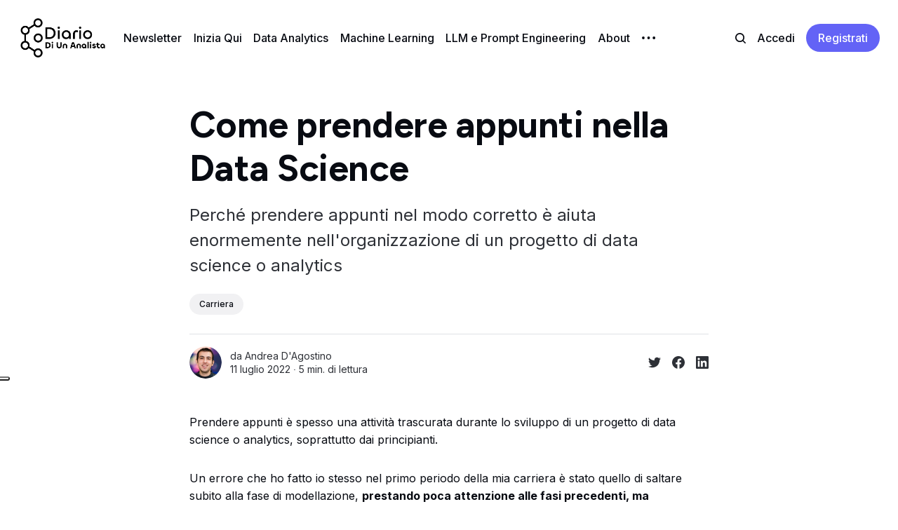

--- FILE ---
content_type: text/html; charset=utf-8
request_url: https://www.diariodiunanalista.it/posts/come-prendere-appunti-nella-data-science/
body_size: 13914
content:
<!DOCTYPE html>
<html lang="it">
	<head>
		<meta charset="utf-8">
		<meta http-equiv="X-UA-Compatible" content="IE=edge">
		<title>Come prendere appunti nella Data Science</title>
		<meta name="HandheldFriendly" content="True">
		<meta name="viewport" content="width=device-width, initial-scale=1">
		
<link rel="preconnect" href="https://fonts.googleapis.com"> 
<link rel="preconnect" href="https://fonts.gstatic.com" crossorigin>
<link rel="preload" as="style" href="https://fonts.googleapis.com/css2?family=Figtree:wght@300;700&family=Inter:wght@400;500;700&display=swap">
<link rel="stylesheet" href="https://fonts.googleapis.com/css2?family=Figtree:wght@300;700&family=Inter:wght@400;500;700&display=swap">

















		<link rel="stylesheet" type="text/css" href="https://www.diariodiunanalista.it/assets/css/screen.css?v=a6d275fb94">
		<style>
:root {
	--font-family-one: 'Figtree', sans-serif;
	--font-weight-one-light: 300;
	--font-weight-one-bold: 700;

	--font-family-two: 'Figtree', sans-serif;
	--font-weight-two-bold: 700;

	--font-family-three: 'Inter', sans-serif;
	--font-weight-three-regular: 400;
	--font-weight-three-medium: 500;
	--font-weight-three-bold: 700;

	--letter-spacing: -.01em;
}
</style>

		<script>
		/* getContrast.js
		––––––––––––––––––––––––––––––––––––––––––––––––––––
		Website : vanillajstoolkit.com/helpers/getcontrast/
		Authors : Chris Ferdinandi & Brian Suda
		License : MIT
		–––––––––––––––––––––––––––––––––––––––––––––––––––– */
		function getContrast(t){"use strict";return"#"===t.slice(0,1)&&(t=t.slice(1)),3===t.length&&(t=t.split("").map(function(t){return t+t}).join("")),(299*parseInt(t.substr(0,2),16)+587*parseInt(t.substr(2,2),16)+114*parseInt(t.substr(4,2),16))/1000>=128?"no-white-text":"is-white-text"}
		</script>
		<meta name="description" content="Perché prendere appunti nel modo corretto è aiuta enormemente nell&#x27;organizzazione di un progetto di data science o analytics">
    <link rel="icon" href="https://www.diariodiunanalista.it/content/images/size/w256h256/2023/04/favicon_dda-1.png" type="image/png">
    <link rel="canonical" href="https://www.diariodiunanalista.it/posts/come-prendere-appunti-nella-data-science/">
    <meta name="referrer" content="no-referrer-when-downgrade">
    
    <meta property="og:site_name" content="Diario Di Un Analista | Data Science, Machine Learning &amp; Analytics">
    <meta property="og:type" content="article">
    <meta property="og:title" content="Come prendere appunti nella Data Science">
    <meta property="og:description" content="Perché prendere appunti nel modo corretto è aiuta enormemente nell&#x27;organizzazione di un progetto di data science o analytics">
    <meta property="og:url" content="https://www.diariodiunanalista.it/posts/come-prendere-appunti-nella-data-science/">
    <meta property="og:image" content="https://www.diariodiunanalista.it/content/images/2023/08/appunti.png">
    <meta property="article:published_time" content="2022-07-10T22:56:00.000Z">
    <meta property="article:modified_time" content="2023-08-01T15:40:59.000Z">
    <meta property="article:tag" content="Carriera">
    
    <meta property="article:publisher" content="https://www.facebook.com/diariodiunanalista">
    <meta name="twitter:card" content="summary_large_image">
    <meta name="twitter:title" content="Come prendere appunti nella Data Science">
    <meta name="twitter:description" content="Perché prendere appunti nel modo corretto è aiuta enormemente nell&#x27;organizzazione di un progetto di data science o analytics">
    <meta name="twitter:url" content="https://www.diariodiunanalista.it/posts/come-prendere-appunti-nella-data-science/">
    <meta name="twitter:image" content="https://www.diariodiunanalista.it/content/images/2023/08/appunti.png">
    <meta name="twitter:label1" content="Written by">
    <meta name="twitter:data1" content="Andrea D&#x27;Agostino">
    <meta name="twitter:label2" content="Filed under">
    <meta name="twitter:data2" content="Carriera">
    <meta name="twitter:site" content="@thedrewdag">
    <meta name="twitter:creator" content="@theDrewDag">
    <meta property="og:image:width" content="720">
    <meta property="og:image:height" content="534">
    
    <script type="application/ld+json">
{
    "@context": "https://schema.org",
    "@type": "Article",
    "publisher": {
        "@type": "Organization",
        "name": "Diario Di Un Analista | Data Science, Machine Learning &amp; Analytics",
        "url": "https://www.diariodiunanalista.it/",
        "logo": {
            "@type": "ImageObject",
            "url": "https://www.diariodiunanalista.it/content/images/2023/10/logo-dda-v.2.png"
        }
    },
    "author": {
        "@type": "Person",
        "name": "Andrea D&#x27;Agostino",
        "image": {
            "@type": "ImageObject",
            "url": "https://www.diariodiunanalista.it/content/images/2024/01/9bf6RX6f_400x400.jpg",
            "width": 400,
            "height": 400
        },
        "url": "https://www.diariodiunanalista.it/author/andrea-dagostino/",
        "sameAs": [
            "https://diariodiunanalista.it",
            "https://x.com/theDrewDag",
            "https://www.linkedin.com/in/andrewdag"
        ]
    },
    "headline": "Come prendere appunti nella Data Science",
    "url": "https://www.diariodiunanalista.it/posts/come-prendere-appunti-nella-data-science/",
    "datePublished": "2022-07-10T22:56:00.000Z",
    "dateModified": "2023-08-01T15:40:59.000Z",
    "image": {
        "@type": "ImageObject",
        "url": "https://www.diariodiunanalista.it/content/images/2023/08/appunti.png",
        "width": 720,
        "height": 534
    },
    "keywords": "Carriera",
    "description": "Perché prendere appunti nel modo corretto è aiuta enormemente nell&#x27;organizzazione di un progetto di data science o analytics",
    "mainEntityOfPage": "https://www.diariodiunanalista.it/posts/come-prendere-appunti-nella-data-science/"
}
    </script>

    <meta name="generator" content="Ghost 6.14">
    <link rel="alternate" type="application/rss+xml" title="Diario Di Un Analista | Data Science, Machine Learning &amp; Analytics" href="https://www.diariodiunanalista.it/rss/">
    <script defer src="https://cdn.jsdelivr.net/ghost/portal@~2.57/umd/portal.min.js" data-i18n="true" data-ghost="https://www.diariodiunanalista.it/" data-key="92008df1558ae2e1a8edb7623d" data-api="https://diario-di-un-analista.ghost.io/ghost/api/content/" data-locale="it" crossorigin="anonymous"></script><style id="gh-members-styles">.gh-post-upgrade-cta-content,
.gh-post-upgrade-cta {
    display: flex;
    flex-direction: column;
    align-items: center;
    font-family: -apple-system, BlinkMacSystemFont, 'Segoe UI', Roboto, Oxygen, Ubuntu, Cantarell, 'Open Sans', 'Helvetica Neue', sans-serif;
    text-align: center;
    width: 100%;
    color: #ffffff;
    font-size: 16px;
}

.gh-post-upgrade-cta-content {
    border-radius: 8px;
    padding: 40px 4vw;
}

.gh-post-upgrade-cta h2 {
    color: #ffffff;
    font-size: 28px;
    letter-spacing: -0.2px;
    margin: 0;
    padding: 0;
}

.gh-post-upgrade-cta p {
    margin: 20px 0 0;
    padding: 0;
}

.gh-post-upgrade-cta small {
    font-size: 16px;
    letter-spacing: -0.2px;
}

.gh-post-upgrade-cta a {
    color: #ffffff;
    cursor: pointer;
    font-weight: 500;
    box-shadow: none;
    text-decoration: underline;
}

.gh-post-upgrade-cta a:hover {
    color: #ffffff;
    opacity: 0.8;
    box-shadow: none;
    text-decoration: underline;
}

.gh-post-upgrade-cta a.gh-btn {
    display: block;
    background: #ffffff;
    text-decoration: none;
    margin: 28px 0 0;
    padding: 8px 18px;
    border-radius: 4px;
    font-size: 16px;
    font-weight: 600;
}

.gh-post-upgrade-cta a.gh-btn:hover {
    opacity: 0.92;
}</style><script async src="https://js.stripe.com/v3/"></script>
    <script defer src="https://cdn.jsdelivr.net/ghost/sodo-search@~1.8/umd/sodo-search.min.js" data-key="92008df1558ae2e1a8edb7623d" data-styles="https://cdn.jsdelivr.net/ghost/sodo-search@~1.8/umd/main.css" data-sodo-search="https://diario-di-un-analista.ghost.io/" data-locale="it" crossorigin="anonymous"></script>
    
    <link href="https://www.diariodiunanalista.it/webmentions/receive/" rel="webmention">
    <script defer src="/public/cards.min.js?v=a6d275fb94"></script>
    <link rel="stylesheet" type="text/css" href="/public/cards.min.css?v=a6d275fb94">
    <script defer src="/public/comment-counts.min.js?v=a6d275fb94" data-ghost-comments-counts-api="https://www.diariodiunanalista.it/members/api/comments/counts/"></script>
    <script defer src="/public/member-attribution.min.js?v=a6d275fb94"></script>
    <script defer src="/public/ghost-stats.min.js?v=a6d275fb94" data-stringify-payload="false" data-datasource="analytics_events" data-storage="localStorage" data-host="https://www.diariodiunanalista.it/.ghost/analytics/api/v1/page_hit"  tb_site_uuid="293fdcec-8899-4c51-9d64-29c61d14af0b" tb_post_uuid="a85e3b19-996b-4dd3-a65f-947976447b58" tb_post_type="post" tb_member_uuid="undefined" tb_member_status="undefined"></script><style>:root {--ghost-accent-color: #5c5cf5;}</style>
    <!-- Google Tag Manager -->
<script>(function(w,d,s,l,i){w[l]=w[l]||[];w[l].push({'gtm.start':
new Date().getTime(),event:'gtm.js'});var f=d.getElementsByTagName(s)[0],
j=d.createElement(s),dl=l!='dataLayer'?'&l='+l:'';j.async=true;j.src=
'https://www.googletagmanager.com/gtm.js?id='+i+dl;f.parentNode.insertBefore(j,f);
})(window,document,'script','dataLayer','GTM-PWQ43R4');</script>
<!-- End Google Tag Manager -->

<script type="text/javascript">
var _iub = _iub || [];
_iub.csConfiguration = {"floatingPreferencesButtonDisplay":"anchored-center-left","perPurposeConsent":true,"siteId":2487984,"whitelabel":false,"cookiePolicyId":29765873,"lang":"it","cookiePolicyUrl":"https://www.diariodiunanalista.it/privacy-policy", "banner":{ "acceptButtonDisplay":true,"backgroundColor":"#154B6F","brandBackgroundColor":"#154B6F","closeButtonRejects":true,"customizeButtonDisplay":true,"explicitWithdrawal":true,"fontSizeBody":"16px","listPurposes":true,"logo":"https://www.diariodiunanalista.it/content/images/2023/10/logo-dda-v.2.png","position":"float-bottom-center" }};
</script>
<script type="text/javascript" src="//cdn.iubenda.com/cs/iubenda_cs.js" charset="UTF-8" async></script>

<script type="text/javascript" src="//cdn.iubenda.com/cs/iubenda_cs.js" charset="UTF-8" async></script>
<link rel="stylesheet" href="https://cdn.jsdelivr.net/npm/katex@0.16.0/dist/katex.css" crossorigin="anonymous">
<script defer src="https://cdn.jsdelivr.net/npm/katex@0.16.0/dist/katex.js" crossorigin="anonymous"></script>
<script defer src="https://cdn.jsdelivr.net/npm/katex@0.16.0/dist/contrib/auto-render.min.js" crossorigin="anonymous" onload="renderMathInElement(document.body);"></script>
<script async src="https://pagead2.googlesyndication.com/pagead/js/adsbygoogle.js?client=ca-pub-5879386222833847"
     crossorigin="anonymous"></script>
<link rel="stylesheet" href="https://cdnjs.cloudflare.com/ajax/libs/prism/1.28.0/themes/prism-tomorrow.min.css" integrity="sha512-vswe+cgvic/XBoF1OcM/TeJ2FW0OofqAVdCZiEYkd6dwGXthvkSFWOoGGJgS2CW70VK5dQM5Oh+7ne47s74VTg==" crossorigin="anonymous" referrerpolicy="no-referrer" />
<link href="
https://cdn.jsdelivr.net/npm/hack-font@3.3.0/build/web/hack.min.css
" rel="stylesheet">
<meta name='impact-site-verification' value='320686462'>
<!-- impact -->
<script type="text/javascript">(function(i,m,p,a,c,t){c.ire_o=p;c[p]=c[p]||function(){(c[p].a=c[p].a||[]).push(arguments)};t=a.createElement(m);var z=a.getElementsByTagName(m)[0];t.async=1;t.src=i;z.parentNode.insertBefore(t,z)})('https://utt.impactcdn.com/P-A3492458-c676-487d-a33e-30aa1f76c3681.js','script','impactStat',document,window);impactStat('transformLinks');impactStat('trackImpression');</script>
<style>
:root {
   --opacity-cover: 100%;
       
   /* Desktop */
   --height-logo-header: 60px;
   --height-logo-footer: 60px;
   
   /* Mobile */
   --height-logo-mobile-header: 50px;
   --height-logo-mobile-footer: 50px;
    
  --ghost-accent-color: #6363F6;
    
}
    
.post-content pre > code {
    font-size: 16px;
}
    
.global-cover.is-featured {
	background-image:none !important;
}

.post-content h2 {
  font-size:28px;
}

.hero-small-text {
    font-size: 18px;
}

.post-content h3 {
  font-size:22px;
}  

.post-content h4 {
  font-size:20px;
} 

.post-content {
  font-size:16px;
}


code[class*=language-], pre[class*=language-] {
    font-family: 'Hack';
    border-radius: 5px;
}


</style>
	</head>
	<body class="post-template tag-carriera">
		<script>!function(){"use strict";const t=document.body,o=getComputedStyle(t).getPropertyValue("--ghost-accent-color").trim();o&&t.classList.add(getContrast(o))}();</script>
		<div class="global-wrap">
			

			<div class="global-content">
				<header class="header-section">
	<div class="header-wrap">
		<div class="header-logo global-logo is-header">	<a href="https://www.diariodiunanalista.it" class="is-logo"><img src="https://www.diariodiunanalista.it/content/images/2023/10/logo-dda-v.2.png" alt="Diario Di Un Analista | Data Science, Machine Learning &amp; Analytics home"></a>
</div>
		<div class="header-nav">
			<span class="header-search search-open is-mobile"><svg role="img" viewBox="0 0 24 24" xmlns="http://www.w3.org/2000/svg"><path d="M16.877 18.456l5.01 5.011c.208.197.484.308.771.308a1.118 1.118 0 00.809-1.888l-5.011-5.01c3.233-4.022 2.983-9.923-.746-13.654l-.291-.29a.403.403 0 00-.095-.075C13.307-.77 7.095-.649 3.223 3.223c-3.997 3.998-3.997 10.489 0 14.485 3.731 3.731 9.633 3.981 13.654.748zm-.784-13.617a7.96 7.96 0 010 11.254 7.961 7.961 0 01-11.253 0 7.96 7.96 0 010-11.254 7.961 7.961 0 0111.253 0z"/></svg>
</span>
			<input id="toggle" class="header-checkbox" type="checkbox">
			<label class="header-toggle" for="toggle">
				<span>
					<span class="bar"></span>
					<span class="bar"></span>
					<span class="bar"></span>
				</span>
			</label>
			<nav>
<ul>
	<li><a href="https://www.diariodiunanalista.it/newsletter/">Newsletter</a></li>
	<li><a href="https://www.diariodiunanalista.it/impara-il-machine-learning/">Inizia Qui</a></li>
	<li><a href="https://www.diariodiunanalista.it/tag/data-analytics/">Data Analytics</a></li>
	<li><a href="https://www.diariodiunanalista.it/tag/machine-learning/">Machine Learning</a></li>
	<li><a href="https://www.diariodiunanalista.it/tag/llm-e-prompt-engineering/">LLM e Prompt Engineering</a></li>
	<li><a href="https://www.diariodiunanalista.it/about/">About</a></li>
	<li class="is-dropdown">
		<span><svg role="img" viewBox="0 0 20 4" xmlns="http://www.w3.org/2000/svg"><path d="M2 4A2 2 0 102.001.001 2 2 0 002 4zm8 0a2 2 0 10.001-3.999A2 2 0 0010 4zm8 0a2 2 0 10.001-3.999A2 2 0 0018 4z"/></svg></span>
		<ul>
			<li><a href="https://www.diariodiunanalista.it/contact/">Contatti</a></li>
		</ul>
	</li>
</ul>
<ul>
	<li class="header-search search-open is-desktop"><svg role="img" viewBox="0 0 24 24" xmlns="http://www.w3.org/2000/svg"><path d="m16.822 18.813 4.798 4.799c.262.248.61.388.972.388.772-.001 1.407-.637 1.407-1.409 0-.361-.139-.709-.387-.971l-4.799-4.797c3.132-4.108 2.822-10.005-.928-13.756l-.007-.007-.278-.278a.6985.6985 0 0 0-.13-.107C13.36-1.017 7.021-.888 3.066 3.067c-4.088 4.089-4.088 10.729 0 14.816 3.752 3.752 9.65 4.063 13.756.93Zm-.965-13.719c2.95 2.953 2.95 7.81 0 10.763-2.953 2.949-7.809 2.949-10.762 0-2.951-2.953-2.951-7.81 0-10.763 2.953-2.95 7.809-2.95 10.762 0Z"/></svg>
</li>
	<li class="signin"><a href="https://www.diariodiunanalista.it/signin/">Accedi</a></li>
<li class="signup"><a href="https://www.diariodiunanalista.it/signup/" class="global-button">Registrati</a></li>
</ul>
</nav>
		</div>
	</div>
</header>				<main class="global-main">
					<progress class="post-progress"></progress>
<article class="post-section">
	<div class="post-header">
	<div class="post-header-wrap global-padding">
		<div class="post-header-content">
			
			<h1 class="post-title global-title">Come prendere appunti nella Data Science</h1>
			<p class="post-excerpt global-excerpt">Perché prendere appunti nel modo corretto è aiuta enormemente nell&#x27;organizzazione di un progetto di data science o analytics</p>
			<div class="post-tags global-tags"><a href="/tag/carriera/">Carriera</a></div>
			<div class="post-meta-wrap">
				<div class="global-meta is-full-meta is-post">
	<div class="global-meta-wrap">
		<div>
			<a href="/author/andrea-dagostino/" class="global-meta-avatar is-image global-image">
				<img src="/content/images/size/w300/2024/01/9bf6RX6f_400x400.jpg" alt="Andrea D&#x27;Agostino" loading="lazy">			</a>
		</div>
	</div>
	<div class="global-meta-content">
		<div>
			da
			<a href="/author/andrea-dagostino/">Andrea D&#x27;Agostino</a>
		</div>
		<time datetime="2022-07-11"><span>11 luglio 2022 ∙ </span>5 min. di lettura</time>
	</div>
</div>
					<div class="post-share-wrap">
		<a href="https://twitter.com/intent/tweet?text=Come%20prendere%20appunti%20nella%20Data%20Science&amp;url=https://www.diariodiunanalista.it/posts/come-prendere-appunti-nella-data-science/" target="_blank" rel="noopener" aria-label="Share on Twitter"><svg role="img" viewBox="0 0 24 24" xmlns="http://www.w3.org/2000/svg"><path d="M23.954 4.569c-.885.389-1.83.654-2.825.775 1.014-.611 1.794-1.574 2.163-2.723-.951.555-2.005.959-3.127 1.184-.896-.959-2.173-1.559-3.591-1.559-2.717 0-4.92 2.203-4.92 4.917 0 .39.045.765.127 1.124C7.691 8.094 4.066 6.13 1.64 3.161c-.427.722-.666 1.561-.666 2.475 0 1.71.87 3.213 2.188 4.096-.807-.026-1.566-.248-2.228-.616v.061c0 2.385 1.693 4.374 3.946 4.827-.413.111-.849.171-1.296.171-.314 0-.615-.03-.916-.086.631 1.953 2.445 3.377 4.604 3.417-1.68 1.319-3.809 2.105-6.102 2.105-.39 0-.779-.023-1.17-.067 2.189 1.394 4.768 2.209 7.557 2.209 9.054 0 13.999-7.496 13.999-13.986 0-.209 0-.42-.015-.63.961-.689 1.8-1.56 2.46-2.548l-.047-.02z"/></svg></a>
		<a href="https://www.facebook.com/sharer/sharer.php?u=https://www.diariodiunanalista.it/posts/come-prendere-appunti-nella-data-science/" target="_blank" rel="noopener" aria-label="Share on Facebook"><svg role="img" viewBox="0 0 24 24" xmlns="http://www.w3.org/2000/svg"><path d="M23.9981 11.9991C23.9981 5.37216 18.626 0 11.9991 0C5.37216 0 0 5.37216 0 11.9991C0 17.9882 4.38789 22.9522 10.1242 23.8524V15.4676H7.07758V11.9991H10.1242V9.35553C10.1242 6.34826 11.9156 4.68714 14.6564 4.68714C15.9692 4.68714 17.3424 4.92149 17.3424 4.92149V7.87439H15.8294C14.3388 7.87439 13.8739 8.79933 13.8739 9.74824V11.9991H17.2018L16.6698 15.4676H13.8739V23.8524C19.6103 22.9522 23.9981 17.9882 23.9981 11.9991Z"/></svg></a>
		<a href="https://www.linkedin.com/shareArticle?mini=true&amp;title=Come%20prendere%20appunti%20nella%20Data%20Science&amp;url=https://www.diariodiunanalista.it/posts/come-prendere-appunti-nella-data-science/" target="_blank" rel="noopener" aria-label="Share on Linkedin"><svg role="img" viewBox="0 0 24 24" xmlns="http://www.w3.org/2000/svg"><path d="M20.447 20.452h-3.554v-5.569c0-1.328-.027-3.037-1.852-3.037-1.853 0-2.136 1.445-2.136 2.939v5.667H9.351V9h3.414v1.561h.046c.477-.9 1.637-1.85 3.37-1.85 3.601 0 4.267 2.37 4.267 5.455v6.286zM5.337 7.433c-1.144 0-2.063-.926-2.063-2.065 0-1.138.92-2.063 2.063-2.063 1.14 0 2.064.925 2.064 2.063 0 1.139-.925 2.065-2.064 2.065zm1.782 13.019H3.555V9h3.564v11.452zM22.225 0H1.771C.792 0 0 .774 0 1.729v20.542C0 23.227.792 24 1.771 24h20.451C23.2 24 24 23.227 24 22.271V1.729C24 .774 23.2 0 22.222 0h.003z"/></svg></a>
	</div>
			</div>
		</div>
	</div>
</div>	<div class="post-wrap global-padding">
		<div class="post-content">
			<p>Prendere appunti è spesso una attività trascurata durante lo sviluppo di un progetto di data science o analytics, soprattutto dai principianti. </p><p>Un errore che ho fatto io stesso nel primo periodo della mia carriera è stato quello di saltare subito alla fase di modellazione, <strong>prestando poca attenzione alle fasi precedenti, ma essenziali, della pipeline di machine learning.</strong></p><p>In noi data scientist spesso si scatena un’ondata di adrenalina quando iniziamo a modellare i dati (almeno questo succede al sottoscritto). </p><p><strong>Ma le fasi di modellazione e previsione possono risentire negativamente di una scarsa strutturazione del progetto, ipotesi o preprocessing sbagliati. </strong></p><p>Questo di solito è causato da una moltitudine di motivi:</p><ul><li><strong>sessioni di brainstorming incomplete</strong> (o addirittura assenti)</li><li><strong>dati errati</strong> (<em>garbage in, garbage out</em>; spazzatura dentro, spazzatura fuori)</li><li><strong>cattive pratiche di programmazione</strong></li></ul><p>e altro ancora. </p><p>Ti linko un articolo inerente a come strutturare un progetto di machine learning, dove do spunti in merito al file README.md, che uso per prendere appunti.</p><figure class="kg-card kg-bookmark-card"><a class="kg-bookmark-container" href="https://www.diariodiunanalista.it/posts/come-strutturare-un-progetto-di-machine-learning/"><div class="kg-bookmark-content"><div class="kg-bookmark-title">Come strutturare un progetto di machine learning</div><div class="kg-bookmark-description">Boilerplate per la struttura di un progetto di data science</div><div class="kg-bookmark-metadata"><img class="kg-bookmark-icon" src="https://www.diariodiunanalista.it/content/images/size/w256h256/2023/04/favicon_dda-1.png" alt=""><span class="kg-bookmark-author">Diario Di Un Analista | Data Science, Machine Learning &amp; Analytics</span><span class="kg-bookmark-publisher">Andrea D’Agostino</span></div></div><div class="kg-bookmark-thumbnail"><img src="https://www.diariodiunanalista.it/content/images/2023/08/struttura.png" alt=""></div></a></figure><div class="kg-card kg-callout-card kg-callout-card-accent"><div class="kg-callout-emoji">💡</div><div class="kg-callout-text">L'abilità di prendere appunti con metodo è molto importante per il successo del tuo progetto di machine learning o data science.<br><br>In questo articolo imparerai:<br><br>- una metodologia per strutturare i tuoi appunti in<strong> maniera logica e consistente</strong><br>- come <strong>migliorare la tua produttività</strong> attraverso l'attività di note-taking<br>- come tale struttura impatterà <strong>la comunicazione del processo</strong></div></div><p>Praticamente in qualsiasi contesto, <strong>prendere appunti equivale ad avere una sessione di brainstorming con se stessi </strong>e aiuta a chiarire il nostro pensiero.</p><blockquote>Prendere appunti dà una struttura progressiva e chiarezza alle varie fasi del progetto e ci aiuta a capire cose che non sarebbero così chiare se non fossero state scritte in primo luogo.</blockquote><p>I principianti si precipitano nelle cose perché sono pieni di energia e vogliono mettersi alla prova: questo è il vero motivo per cui commettono così tanti errori.</p><p><strong>Vanno di fretta e si dimenticano di scrivere i loro pensieri su carta.</strong></p><p><em>Se sei un principiante, troverai molti vantaggi dal rallentare e concentrarti sul prendere appunti correttamente. </em></p><p><em>Se sei un professionista esperto, capirai perché sto dedicando un intero articolo a questo argomento. </em></p><p>Spero che ti divertirai a leggerlo :)</p><h1 id="perch-scrivere-appunti-in-primo-luogo">Perché scrivere appunti in primo luogo?</h1><p>Scrivere su questo blog e su Medium ha consolidato ancora di più per me questa convinzione. Essere in grado di scaricare i propri pensieri su carta è veramente un superpotere, e per di più molto sottovalutato.</p><p>Perché? <strong>Perché scrivere le cose ci fa pensare meglio</strong>. Ci permette di affinare i pensieri che funzionano e di sbarazzarti di quelli che non funzionano.</p><p>Vediamo come questo influisca sul risultato dei nostri progetti. Se prendiamo appunti correttamente possiamo</p><ol><li><strong>Comprendere il problema a un livello più profondo</strong> rispetto allo scrivere codice direttamente a rifarci ai commenti</li><li><strong>Inquadrare il problema da un'angolazione diversa</strong>, portandoci a risultati inaspettati</li><li>Scrivere le cose porta a <strong>migliori capacità di comunicazione verbale</strong>. Ne avremo bisogno quando presenteremo agli stakeholder</li><li><strong>Avere una mappa mentale da seguire</strong> e raggiungere il l'obiettivo: ogni volta che ci sentiamo distratti o fuori focus, pos siamo sempre tornare indietro e leggere i nostri appunti.</li></ol><p>A breve ti presenterò un processo interessante per prendere appunti in modo efficiente, <strong>aumentando chiarezza verso il problema e la tua velocità di esecuzione.</strong></p><h1 id="il-template-per-prendere-appunti">Il template per prendere appunti</h1><p>Ecco il template che ti menzionavo. </p><p>Con questo approccio, che potrai liberamente espandere e trasformare<em>, potrai beneficiare di una metodologia replicabile e scalabile a qualsiasi progetto, anche non inerente alla data science e al machine learning.</em></p><p>Iniziamo dividendo il nostro file in più sezioni:</p><ul><li>informazioni che abbiamo ora (<em><strong>ingredienti</strong></em>)</li><li>cosa intendiamo fare con i dati che abbiamo (<em><strong>ricetta</strong></em>)</li><li>risultati previsti (<em><strong>visione</strong></em>)</li><li>considerazioni e commenti (<em><strong>interpretazione</strong></em>)</li></ul><p>L'ordine è fisso, ma se il progetto richiede uno sforzo creativo ulteriore trovo utile inserire prima considerazioni e commenti e poi il resto.</p><h2 id="ingredienti">Ingredienti</h2><p>Qui mettiamo giù ciò che già abbiamo.</p><p>Non si tratta solo di dati: <strong>stiamo parlando di informazioni che circondano i dati, il contesto, restrizioni o le limitazioni impostate dal cliente e così via.</strong></p><p>Ad ogni informazione dedico un paio di righe per descrivere di cosa si tratta e gli ipotetici utilizzi. Questo mi aiuta in diversi modi - elencando e descrivendo gli elementi ho uno scenario di partenza più chiaro. <strong>So cosa ho, so cosa posso e cosa non posso fare</strong>.</p><p>Questa sezione viene solitamente popolata all'inizio del progetto, prima della scrittura di codice. Se vengono visualizzate nuove informazioni durante lo sviluppo, possiamo aggiungerle in un secondo momento.</p><h2 id="ricetta">Ricetta</h2><p>Qui è dove stabilisco cosa intendo fare con gli ingredienti che ho. Di solito scrivo di una ipotetica una sequenza di azioni, un po' come un diagramma di flusso o un elenco enumerato.</p><p><strong>Questi passaggi non sono scolpiti in pietra</strong>: se ci rendiamo conto che dobbiamo modificare la direzione o concentrarci su qualche altro aspetto del progetto per garantire un risultato migliore, possiamo aggiornare questi passaggi e consolidare il ragionamento descrivendo perché ciò è accaduto.</p><p>Se lavori in gruppo e prevedi di distribuire i tuoi appunti, assicurati di chiarire i dettagli che per altri potrebbero essere ignoti.</p><h2 id="risultati-previsti">Risultati previsti</h2><p>È molto utile delineare ciò che ci si aspetta di vedere dal nostro modello/analisi prima di iniziare a programmare. </p><p>Questo ci aiuterà a vedere i problemi in anticipo se ce ne fossero. Possiamo anche elencare una serie di output che soddisfano le esigenze del cliente.</p><h2 id="considerazioni-e-commenti">Considerazioni e commenti</h2><p>Puro brainstorming e flusso di coscienza. Poniamo domande, elaboriamo nuove idee e utilizziamo qualsiasi strumento di cui abbiamo bisogno per descrivere ciò che abbiamo in mente, anche se non si collega ancora al progetto.</p><p>Forse vogliamo ampliare la nostra analisi con una serie di idee che sembrano interessanti? Scriviamolo in dettaglio.</p><p>Vogliamo chiedere al cliente e chiarire cosa significa una determinata variabile? Scriviamolo come TODO e chiamiamo il cliente. Ho reso l'idea.</p><h1 id="come-questo-processo-aiuta-la-comunicazione">Come questo processo aiuta la comunicazione</h1><p>Quando avrai preso consapevolezza con questo metodo vedrai che la tua chiarezza verso il problema da risolvere sarà maggiore.</p><p><em>Questo ti permetterà di rispondere a domande precise da parte degli stakeholder o dai membri del tuo team. </em></p><blockquote>Migliore sarà la tua comprensione del problema, maggiore sarà la tua efficienza nel trovare soluzioni risolutive.</blockquote><p><strong>Consiglio anche di consolidare i propri pensieri in una presentazione PowerPoint da mostrare al tuo capo o al tuo team.</strong> Farai una bella figura e ti metterai in condizione di raccogliere angoli nuovi sul problema che vuoi risolvere.</p><h2 id="conclusione">Conclusione</h2><p>Se non hai mai preso appunti prima di iniziare un progetto, ti consiglio di farlo. Vedrai un enorme miglioramento nei tuoi ragionamenti e di conseguenza nel tuo output. </p><p>Questo processo si applica anche ad altri campi (ma forse con processi diverso), non solo alla data science e analytics. </p><p>Sentiti libero di sperimentare con la tua struttura: questo processo funziona per me, ma ciò che funziona per te potrebbe essere leggermente diverso.</p><p>Come nota finale, ecco il video che mi ha ispirato anni fa a sviluppare questo processo. George Hotz è un famoso hacker, imprenditore e a dirla tutta un genio della programmazione. </p><p>Il modo in cui scorre il suo pensiero e come organizza i suoi progetti è affascinante. Dai una occhiata anche gli altri suoi video, te lo consiglio!</p><figure class="kg-card kg-embed-card"><iframe width="200" height="113" src="https://www.youtube.com/embed/RFaFmkCEGEs?feature=oembed" frameborder="0" allow="accelerometer; autoplay; clipboard-write; encrypted-media; gyroscope; picture-in-picture; web-share" allowfullscreen title="George Hotz | Programming | twitchchess | a simple neural chess AI | Part1"></iframe></figure>
			<div class="post-share">
	<div class="post-share-wrap">
		<a href="https://twitter.com/intent/tweet?text=Come%20prendere%20appunti%20nella%20Data%20Science&amp;url=https://www.diariodiunanalista.it/posts/come-prendere-appunti-nella-data-science/" target="_blank" rel="noopener" aria-label="Share on Twitter"><svg role="img" viewBox="0 0 24 24" xmlns="http://www.w3.org/2000/svg"><path d="M23.954 4.569c-.885.389-1.83.654-2.825.775 1.014-.611 1.794-1.574 2.163-2.723-.951.555-2.005.959-3.127 1.184-.896-.959-2.173-1.559-3.591-1.559-2.717 0-4.92 2.203-4.92 4.917 0 .39.045.765.127 1.124C7.691 8.094 4.066 6.13 1.64 3.161c-.427.722-.666 1.561-.666 2.475 0 1.71.87 3.213 2.188 4.096-.807-.026-1.566-.248-2.228-.616v.061c0 2.385 1.693 4.374 3.946 4.827-.413.111-.849.171-1.296.171-.314 0-.615-.03-.916-.086.631 1.953 2.445 3.377 4.604 3.417-1.68 1.319-3.809 2.105-6.102 2.105-.39 0-.779-.023-1.17-.067 2.189 1.394 4.768 2.209 7.557 2.209 9.054 0 13.999-7.496 13.999-13.986 0-.209 0-.42-.015-.63.961-.689 1.8-1.56 2.46-2.548l-.047-.02z"/></svg></a>
		<a href="https://www.facebook.com/sharer/sharer.php?u=https://www.diariodiunanalista.it/posts/come-prendere-appunti-nella-data-science/" target="_blank" rel="noopener" aria-label="Share on Facebook"><svg role="img" viewBox="0 0 24 24" xmlns="http://www.w3.org/2000/svg"><path d="M23.9981 11.9991C23.9981 5.37216 18.626 0 11.9991 0C5.37216 0 0 5.37216 0 11.9991C0 17.9882 4.38789 22.9522 10.1242 23.8524V15.4676H7.07758V11.9991H10.1242V9.35553C10.1242 6.34826 11.9156 4.68714 14.6564 4.68714C15.9692 4.68714 17.3424 4.92149 17.3424 4.92149V7.87439H15.8294C14.3388 7.87439 13.8739 8.79933 13.8739 9.74824V11.9991H17.2018L16.6698 15.4676H13.8739V23.8524C19.6103 22.9522 23.9981 17.9882 23.9981 11.9991Z"/></svg></a>
		<a href="https://www.linkedin.com/shareArticle?mini=true&amp;title=Come%20prendere%20appunti%20nella%20Data%20Science&amp;url=https://www.diariodiunanalista.it/posts/come-prendere-appunti-nella-data-science/" target="_blank" rel="noopener" aria-label="Share on Linkedin"><svg role="img" viewBox="0 0 24 24" xmlns="http://www.w3.org/2000/svg"><path d="M20.447 20.452h-3.554v-5.569c0-1.328-.027-3.037-1.852-3.037-1.853 0-2.136 1.445-2.136 2.939v5.667H9.351V9h3.414v1.561h.046c.477-.9 1.637-1.85 3.37-1.85 3.601 0 4.267 2.37 4.267 5.455v6.286zM5.337 7.433c-1.144 0-2.063-.926-2.063-2.065 0-1.138.92-2.063 2.063-2.063 1.14 0 2.064.925 2.064 2.063 0 1.139-.925 2.065-2.064 2.065zm1.782 13.019H3.555V9h3.564v11.452zM22.225 0H1.771C.792 0 0 .774 0 1.729v20.542C0 23.227.792 24 1.771 24h20.451C23.2 24 24 23.227 24 22.271V1.729C24 .774 23.2 0 22.222 0h.003z"/></svg></a>
		<a href="javascript:" class="post-share-link" id="copy" data-clipboard-target="#copy-link" aria-label="Copy link"><svg role="img" viewBox="0 0 33 24" xmlns="http://www.w3.org/2000/svg"><path d="M27.3999996,13.4004128 L21.7999996,13.4004128 L21.7999996,19 L18.9999996,19 L18.9999996,13.4004128 L13.3999996,13.4004128 L13.3999996,10.6006192 L18.9999996,10.6006192 L18.9999996,5 L21.7999996,5 L21.7999996,10.6006192 L27.3999996,10.6006192 L27.3999996,13.4004128 Z M12,20.87 C7.101,20.87 3.13,16.898 3.13,12 C3.13,7.102 7.101,3.13 12,3.13 C12.091,3.13 12.181,3.139 12.272,3.142 C9.866,5.336 8.347,8.487 8.347,12 C8.347,15.512 9.866,18.662 12.271,20.857 C12.18,20.859 12.091,20.87 12,20.87 Z M20.347,0 C18.882,0 17.484,0.276 16.186,0.756 C14.882,0.271 13.473,0 12,0 C5.372,0 0,5.373 0,12 C0,18.628 5.372,24 12,24 C13.471,24 14.878,23.726 16.181,23.242 C17.481,23.724 18.88,24 20.347,24 C26.975,24 32.347,18.628 32.347,12 C32.347,5.373 26.975,0 20.347,0 Z"/></svg></a>
		<small class="share-link-info global-alert">Il link è stato copiato!</small>
	</div>
	<input type="text" value="https://www.diariodiunanalista.it/posts/come-prendere-appunti-nella-data-science/" id="copy-link" aria-label="Copy link input">
</div>
		</div>
	</div>
</article>
<aside class="navigation-section global-padding">
	<div class="navigation-wrap">
		<a href="/posts/clustering-di-serie-temporali-per-la-previsione-del-mercato-azionario-in-python-parte-1/" class="navigation-next">
			<small class="global-subtitle">Post più recente</small>
			<div>
				<div class="navigation-image global-image-orientation global-image global-radius is-square">
					<img src="/content/images/size/w300/2023/07/clustering_ts.png" alt="" loading="lazy">				</div>
				<div class="navigation-title">
					<div><h3>Clustering di serie temporali per la previsione del mercato azionario in Python - Parte 1</h3></div>
				</div>
			</div>
		</a>
		<a href="/posts/analisi-esplorativa-dei-dati-con-python-e-pandas/" class="navigation-prev">
			<small class="global-subtitle">Post più vecchio</small>
			<div>
				<div class="navigation-title">
					<div><h3>Analisi esplorativa dei dati con Python e Pandas</h3></div>
				</div>
				<div class="navigation-image global-image-orientation global-image global-radius is-square">
					<img src="/content/images/size/w300/2023/07/eda.png" alt="" loading="lazy">				</div>
			</div>
		</a>
	</div>
</aside><div class="comments-section global-padding">
	<div class="comments-wrap global-radius">
		<div class="comments-content">
			<div class="comments-header">
				<h3>Commenti dalla community</h3>
				<script
    data-ghost-comment-count="6341c9dd16cf31003de33498"
    data-ghost-comment-count-empty="0 commenti"
    data-ghost-comment-count-singular="commento"
    data-ghost-comment-count-plural="commenti"
    data-ghost-comment-count-tag="span"
    data-ghost-comment-count-class-name=""
    data-ghost-comment-count-autowrap="true"
>
</script>
			</div>
			
        <script defer src="https://cdn.jsdelivr.net/ghost/comments-ui@~1.3/umd/comments-ui.min.js" data-locale="it" data-ghost-comments="https://www.diariodiunanalista.it/" data-api="https://diario-di-un-analista.ghost.io/ghost/api/content/" data-admin="https://diario-di-un-analista.ghost.io/ghost/" data-key="92008df1558ae2e1a8edb7623d" data-title="" data-count="false" data-post-id="6341c9dd16cf31003de33498" data-color-scheme="auto" data-avatar-saturation="60" data-accent-color="#5c5cf5" data-comments-enabled="all" data-publication="Diario Di Un Analista | Data Science, Machine Learning & Analytics" crossorigin="anonymous"></script>
    
		</div>
	</div>
</div>
		<div class="special-section global-padding">
	<small class="global-subtitle">Potrebbero interessarti</small>
	<div class="special-wrap">
		<article class="item is-special">
	<a href="/posts/quali-sfide-ostacolano-il-tuo-successo-nel-machine-learning/" class="item-image global-image global-image-orientation global-radius">
		<img srcset="/content/images/size/w300/2024/01/sfideml.png 300w, 
			 /content/images/size/w600/2024/01/sfideml.png 600w"
	 sizes="(max-width:480px) 300px, 600px"
	 src="/content/images/size/w600/2024/01/sfideml.png"
	 loading="lazy"
	 alt="Quali Sfide Ostacolano il Tuo Successo nel Machine Learning?">
	</a>
	<div class="item-content">
		<h2 class="item-title"><a href="/posts/quali-sfide-ostacolano-il-tuo-successo-nel-machine-learning/">Quali Sfide Ostacolano il Tuo Successo nel Machine Learning?</a></h2>
		<div class="global-meta">
	<div class="global-meta-content">
		da
		<a href="/author/andrea-dagostino/">Andrea D&#x27;Agostino</a>
	</div>
</div>
	</div>
</article>
		<article class="item is-special">
	<a href="/posts/intro-ai-generativa/" class="item-image global-image global-image-orientation global-radius">
		<img srcset="/content/images/size/w300/2023/11/ai_generativa-1.png 300w, 
			 /content/images/size/w600/2023/11/ai_generativa-1.png 600w"
	 sizes="(max-width:480px) 300px, 600px"
	 src="/content/images/size/w600/2023/11/ai_generativa-1.png"
	 loading="lazy"
	 alt="Introduzione alla IA Generativa e alle sue Applicazioni">
	</a>
	<div class="item-content">
		<h2 class="item-title"><a href="/posts/intro-ai-generativa/">Introduzione alla IA Generativa e alle sue Applicazioni</a></h2>
		<div class="global-meta">
	<div class="global-meta-content">
		da
		<a href="/author/andrea-dagostino/">Andrea D&#x27;Agostino</a>
	</div>
</div>
	</div>
</article>
		<article class="item is-special">
	<a href="/posts/5-strumenti-per-avanzare-nella-carriera-di-data-scientist/" class="item-image global-image global-image-orientation global-radius">
		<img srcset="/content/images/size/w300/2023/07/strumenti_ds-1.png 300w, 
			 /content/images/size/w600/2023/07/strumenti_ds-1.png 600w"
	 sizes="(max-width:480px) 300px, 600px"
	 src="/content/images/size/w600/2023/07/strumenti_ds-1.png"
	 loading="lazy"
	 alt="5 strumenti per avanzare nella carriera di data scientist">
	</a>
	<div class="item-content">
		<h2 class="item-title"><a href="/posts/5-strumenti-per-avanzare-nella-carriera-di-data-scientist/">5 strumenti per avanzare nella carriera di data scientist</a></h2>
		<div class="global-meta">
	<div class="global-meta-content">
		da
		<a href="/author/andrea-dagostino/">Andrea D&#x27;Agostino</a>
	</div>
</div>
	</div>
</article>
		<article class="item is-special">
	<a href="/posts/le-migliori-risorse-per-imparare-python-online/" class="item-image global-image global-image-orientation global-radius">
		<img srcset="/content/images/size/w300/2023/07/pythononline.png 300w, 
			 /content/images/size/w600/2023/07/pythononline.png 600w"
	 sizes="(max-width:480px) 300px, 600px"
	 src="/content/images/size/w600/2023/07/pythononline.png"
	 loading="lazy"
	 alt="Le migliori risorse per imparare Python online">
	</a>
	<div class="item-content">
		<h2 class="item-title"><a href="/posts/le-migliori-risorse-per-imparare-python-online/">Le migliori risorse per imparare Python online</a></h2>
		<div class="global-meta">
	<div class="global-meta-content">
		da
		<a href="/author/andrea-dagostino/">Andrea D&#x27;Agostino</a>
	</div>
</div>
	</div>
</article>
		<article class="item is-special">
	<a href="/posts/costruire-il-proprio-dataset-da-zero-vantaggi-approccio-e-strumenti/" class="item-image global-image global-image-orientation global-radius">
		<img srcset="/content/images/size/w300/2023/07/dataset_building.png 300w, 
			 /content/images/size/w600/2023/07/dataset_building.png 600w"
	 sizes="(max-width:480px) 300px, 600px"
	 src="/content/images/size/w600/2023/07/dataset_building.png"
	 loading="lazy"
	 alt="Costruire il proprio dataset: vantaggi, approccio e strumenti">
	</a>
	<div class="item-content">
		<h2 class="item-title"><a href="/posts/costruire-il-proprio-dataset-da-zero-vantaggi-approccio-e-strumenti/">Costruire il proprio dataset: vantaggi, approccio e strumenti</a></h2>
		<div class="global-meta">
	<div class="global-meta-content">
		da
		<a href="/author/andrea-dagostino/">Andrea D&#x27;Agostino</a>
	</div>
</div>
	</div>
</article>
	</div>
</div>
				</main>
				<footer class="footer-section global-footer">
	<div class="global-padding">
	<small class="subscribe-form-subtitle global-subtitle">Newsletter</small>
	<div class="subscribe-form global-radius">
		<div class="global-dynamic-color">
			<h3 class="subscribe-title">Ricevi aggiornamenti su nuove pubblicazioni e news via email</h3>
		</div>
		<div class="subscribe-wrap">
			<form data-members-form="subscribe" data-members-autoredirect="false">
				<input data-members-email type="email" placeholder="Il tuo indirizzo email" aria-label="Il tuo indirizzo email" required>
				<button class="global-button no-color" type="submit">Registrati</button>
			</form>
			<div class="subscribe-alert global-dynamic-color">
				<span class="alert-loading global-alert">Elaborazione della tua richiesta</span>
				<span class="alert-success global-alert">Controlla la tua casella di posta e clicca sul link per confermare l’abbonamento.</span>
				<span class="alert-error global-alert">Si è verificato un errore durante l’invio dell’email</span>
			</div>
		</div>
	</div>
</div>
	<div class="footer-wrap global-padding">
		<div class="footer-content">
			<div class="footer-logo-wrap">
				<div class="global-logo is-footer">	<a href="https://www.diariodiunanalista.it" class="is-logo"><img src="https://www.diariodiunanalista.it/content/images/2023/10/logo-dda-v.2.png" alt="Diario Di Un Analista | Data Science, Machine Learning &amp; Analytics home"></a>
</div>
				<p class="footer-description">Blog di guide e tecniche per i tuoi progetti di Data Science e Machine Learning. Consigli su progetti e carriera. Newsletter di settore su IA, tech e LLM.</p>
			</div>
			<div class="footer-subscribe">
	<a href="https://www.diariodiunanalista.it/signup/" class="global-button">Registrati →</a>
	<small>Ricevi aggiornamenti su nuove pubblicazioni e news via email</small>
</div>
		</div>
		<div class="footer-nav">
			<div class="footer-nav-column is-social">
				<small>Social</small>
				<ul>
					<li><a href="https://www.facebook.com/diariodiunanalista" target="_blank" rel="noopener"><svg role="img" viewBox="0 0 24 24" xmlns="http://www.w3.org/2000/svg"><path d="M23.9981 11.9991C23.9981 5.37216 18.626 0 11.9991 0C5.37216 0 0 5.37216 0 11.9991C0 17.9882 4.38789 22.9522 10.1242 23.8524V15.4676H7.07758V11.9991H10.1242V9.35553C10.1242 6.34826 11.9156 4.68714 14.6564 4.68714C15.9692 4.68714 17.3424 4.92149 17.3424 4.92149V7.87439H15.8294C14.3388 7.87439 13.8739 8.79933 13.8739 9.74824V11.9991H17.2018L16.6698 15.4676H13.8739V23.8524C19.6103 22.9522 23.9981 17.9882 23.9981 11.9991Z"/></svg>Facebook</a></li>
					<li><a href="https://x.com/thedrewdag" target="_blank" rel="noopener"><svg role="img" viewBox="0 0 24 24" xmlns="http://www.w3.org/2000/svg"><path d="M23.954 4.569c-.885.389-1.83.654-2.825.775 1.014-.611 1.794-1.574 2.163-2.723-.951.555-2.005.959-3.127 1.184-.896-.959-2.173-1.559-3.591-1.559-2.717 0-4.92 2.203-4.92 4.917 0 .39.045.765.127 1.124C7.691 8.094 4.066 6.13 1.64 3.161c-.427.722-.666 1.561-.666 2.475 0 1.71.87 3.213 2.188 4.096-.807-.026-1.566-.248-2.228-.616v.061c0 2.385 1.693 4.374 3.946 4.827-.413.111-.849.171-1.296.171-.314 0-.615-.03-.916-.086.631 1.953 2.445 3.377 4.604 3.417-1.68 1.319-3.809 2.105-6.102 2.105-.39 0-.779-.023-1.17-.067 2.189 1.394 4.768 2.209 7.557 2.209 9.054 0 13.999-7.496 13.999-13.986 0-.209 0-.42-.015-.63.961-.689 1.8-1.56 2.46-2.548l-.047-.02z"/></svg>Twitter</a></li>
					

				</ul>
			</div>
			




<div class="footer-nav-column">
	<small>Links</small>
	<ul>
		<li><a href="https://www.diariodiunanalista.it/privacy-policy/">Privacy Policy</a></li>
		<li><a href="https://www.diariodiunanalista.it/about/">About</a></li>
		<li><a href="https://www.diariodiunanalista.it/contact/">Contatti</a></li>
		<li><a href="https://www.diariodiunanalista.it/glossario/">Glossario</a></li>
	</ul>
</div>





		</div>
		<div class="footer-copyright">
			&copy; <a href="https://www.diariodiunanalista.it">Diario Di Un Analista | Data Science, Machine Learning &amp; Analytics</a> 2026.
			 
		</div>
	</div>
</footer>			</div>
		</div>
		<div id="notifications" class="global-notification">
	<div class="subscribe">Ti sei iscritto con successo a Diario Di Un Analista | Data Science, Machine Learning &amp; Analytics</div>
	<div class="signin">Ben tornato! Hai effettuato l’accesso con successo.</div>
	<div class="signup">Ottimo! Ti sei registrato con successo.</div>
	<div class="update-email">Successo! La tua email è stata aggiornata.</div>
	<div class="expired">Il tuo link è scaduto</div>
	<div class="checkout-success">Successo! Controlla la tua casella di posta per il link magico per accedere.</div>
</div>
		<div class="search-section">
	<div class="search-wrap">
		<div class="search-content global-radius">
			<form class="search-form" onsubmit="return false">
				<input class="search-input" type="text" placeholder="Cerca">
				<div class="search-meta">
					<span class="search-info">Inserisci almeno 3 caratteri</span>
					<span class="search-counter is-hide">
						<span>0</span> risultati per la tua ricerca
					</span>
				</div>
				<span class="search-close"><svg role="img" viewBox="0 0 24 24" xmlns="http://www.w3.org/2000/svg"><path d="M11.997 10.846L1.369.219 1.363.214A.814.814 0 00.818.005.821.821 0 000 .822c0 .201.074.395.208.545l.006.006L10.842 12 .214 22.626l-.006.006a.822.822 0 00-.208.546c0 .447.37.817.818.817a.814.814 0 00.551-.215l10.628-10.627 10.628 10.628.005.005a.816.816 0 001.368-.603.816.816 0 00-.213-.552l-.006-.005L13.151 12l10.63-10.627c.003 0 .004-.003.006-.005A.82.82 0 0024 .817a.817.817 0 00-1.37-.602l-.004.004-10.63 10.627z"/></svg></span>
			</form>
			<div class="search-results global-image"></div>
		</div>
	</div>
	<div class="search-overlay"></div>
</div>
		<script src="https://www.diariodiunanalista.it/assets/js/global.js?v=a6d275fb94"></script>
		<script src="https://www.diariodiunanalista.it/assets/js/post.js?v=a6d275fb94"></script>
		<script>
!function(){"use strict";const p=new URLSearchParams(window.location.search),isAction=p.has("action"),isStripe=p.has("stripe"),success=p.get("success"),action=p.get("action"),stripe=p.get("stripe"),n=document.getElementById("notifications"),a="is-subscribe",b="is-signin",c="is-signup",f="is-update-email",d="is-expired",e="is-checkout-success";p&&(isAction&&(action=="subscribe"&&success=="true"&&n.classList.add(a),action=="signup-paid"&&success=="true"&&n.classList.add(a),action=="signin"&&success=="true"&&n.classList.add(b),action=="signup"&&success=="true"&&n.classList.add(c),action=="updateEmail"&&success=="true"&&n.classList.add(f),success=="false"&&n.classList.add(d)),isStripe&&stripe=="success"&&n.classList.add(e),(isAction||isStripe)&&setTimeout(function(){window.history.replaceState(null,null,window.location.pathname),n.classList.remove(a,b,c,d,e,f)},5000))}();
</script>

<script>
const options = {
	api:'https://www.diariodiunanalista.it/ghost/api/content/posts/?key='+"11edf55d089ec7990007eca706"+'&limit=all&fields=url,title,feature_image,published_at,custom_excerpt,visibility,html',
	threshold: 0.1,
	ignoreLocation: true,
	keys: ['title','custom_excerpt','html'],
	images: true,
	limit: 30
}
</script>

		<script src="https://cdnjs.cloudflare.com/ajax/libs/prism/1.28.0/components/prism-core.min.js" integrity="sha512-9khQRAUBYEJDCDVP2yw3LRUQvjJ0Pjx0EShmaQjcHa6AXiOv6qHQu9lCAIR8O+/D8FtaCoJ2c0Tf9Xo7hYH01Q==" crossorigin="anonymous" referrerpolicy="no-referrer"></script>
<script src="https://cdnjs.cloudflare.com/ajax/libs/prism/1.28.0/plugins/autoloader/prism-autoloader.min.js" integrity="sha512-fTl/qcO1VgvKtOMApX2PdZzkziyr2stM65GYPLGuYMnuMm1z2JLJG6XVU7C/mR+E7xBUqCivykuhlzfqxXBXbg==" crossorigin="anonymous" referrerpolicy="no-referrer"></script>
	</body>
</html>

--- FILE ---
content_type: text/html; charset=utf-8
request_url: https://www.google.com/recaptcha/api2/aframe
body_size: 267
content:
<!DOCTYPE HTML><html><head><meta http-equiv="content-type" content="text/html; charset=UTF-8"></head><body><script nonce="nu3RoFZDNzrNi1Flapu6OQ">/** Anti-fraud and anti-abuse applications only. See google.com/recaptcha */ try{var clients={'sodar':'https://pagead2.googlesyndication.com/pagead/sodar?'};window.addEventListener("message",function(a){try{if(a.source===window.parent){var b=JSON.parse(a.data);var c=clients[b['id']];if(c){var d=document.createElement('img');d.src=c+b['params']+'&rc='+(localStorage.getItem("rc::a")?sessionStorage.getItem("rc::b"):"");window.document.body.appendChild(d);sessionStorage.setItem("rc::e",parseInt(sessionStorage.getItem("rc::e")||0)+1);localStorage.setItem("rc::h",'1769657210246');}}}catch(b){}});window.parent.postMessage("_grecaptcha_ready", "*");}catch(b){}</script></body></html>

--- FILE ---
content_type: text/css; charset=utf-8
request_url: https://cdn.jsdelivr.net/npm/katex@0.16.0/dist/katex.css
body_size: 3379
content:
/* stylelint-disable font-family-no-missing-generic-family-keyword */
@font-face {
  font-family: 'KaTeX_AMS';
  src: url(fonts/KaTeX_AMS-Regular.woff2) format('woff2'), url(fonts/KaTeX_AMS-Regular.woff) format('woff'), url(fonts/KaTeX_AMS-Regular.ttf) format('truetype');
  font-weight: normal;
  font-style: normal;
}
@font-face {
  font-family: 'KaTeX_Caligraphic';
  src: url(fonts/KaTeX_Caligraphic-Bold.woff2) format('woff2'), url(fonts/KaTeX_Caligraphic-Bold.woff) format('woff'), url(fonts/KaTeX_Caligraphic-Bold.ttf) format('truetype');
  font-weight: bold;
  font-style: normal;
}
@font-face {
  font-family: 'KaTeX_Caligraphic';
  src: url(fonts/KaTeX_Caligraphic-Regular.woff2) format('woff2'), url(fonts/KaTeX_Caligraphic-Regular.woff) format('woff'), url(fonts/KaTeX_Caligraphic-Regular.ttf) format('truetype');
  font-weight: normal;
  font-style: normal;
}
@font-face {
  font-family: 'KaTeX_Fraktur';
  src: url(fonts/KaTeX_Fraktur-Bold.woff2) format('woff2'), url(fonts/KaTeX_Fraktur-Bold.woff) format('woff'), url(fonts/KaTeX_Fraktur-Bold.ttf) format('truetype');
  font-weight: bold;
  font-style: normal;
}
@font-face {
  font-family: 'KaTeX_Fraktur';
  src: url(fonts/KaTeX_Fraktur-Regular.woff2) format('woff2'), url(fonts/KaTeX_Fraktur-Regular.woff) format('woff'), url(fonts/KaTeX_Fraktur-Regular.ttf) format('truetype');
  font-weight: normal;
  font-style: normal;
}
@font-face {
  font-family: 'KaTeX_Main';
  src: url(fonts/KaTeX_Main-Bold.woff2) format('woff2'), url(fonts/KaTeX_Main-Bold.woff) format('woff'), url(fonts/KaTeX_Main-Bold.ttf) format('truetype');
  font-weight: bold;
  font-style: normal;
}
@font-face {
  font-family: 'KaTeX_Main';
  src: url(fonts/KaTeX_Main-BoldItalic.woff2) format('woff2'), url(fonts/KaTeX_Main-BoldItalic.woff) format('woff'), url(fonts/KaTeX_Main-BoldItalic.ttf) format('truetype');
  font-weight: bold;
  font-style: italic;
}
@font-face {
  font-family: 'KaTeX_Main';
  src: url(fonts/KaTeX_Main-Italic.woff2) format('woff2'), url(fonts/KaTeX_Main-Italic.woff) format('woff'), url(fonts/KaTeX_Main-Italic.ttf) format('truetype');
  font-weight: normal;
  font-style: italic;
}
@font-face {
  font-family: 'KaTeX_Main';
  src: url(fonts/KaTeX_Main-Regular.woff2) format('woff2'), url(fonts/KaTeX_Main-Regular.woff) format('woff'), url(fonts/KaTeX_Main-Regular.ttf) format('truetype');
  font-weight: normal;
  font-style: normal;
}
@font-face {
  font-family: 'KaTeX_Math';
  src: url(fonts/KaTeX_Math-BoldItalic.woff2) format('woff2'), url(fonts/KaTeX_Math-BoldItalic.woff) format('woff'), url(fonts/KaTeX_Math-BoldItalic.ttf) format('truetype');
  font-weight: bold;
  font-style: italic;
}
@font-face {
  font-family: 'KaTeX_Math';
  src: url(fonts/KaTeX_Math-Italic.woff2) format('woff2'), url(fonts/KaTeX_Math-Italic.woff) format('woff'), url(fonts/KaTeX_Math-Italic.ttf) format('truetype');
  font-weight: normal;
  font-style: italic;
}
@font-face {
  font-family: 'KaTeX_SansSerif';
  src: url(fonts/KaTeX_SansSerif-Bold.woff2) format('woff2'), url(fonts/KaTeX_SansSerif-Bold.woff) format('woff'), url(fonts/KaTeX_SansSerif-Bold.ttf) format('truetype');
  font-weight: bold;
  font-style: normal;
}
@font-face {
  font-family: 'KaTeX_SansSerif';
  src: url(fonts/KaTeX_SansSerif-Italic.woff2) format('woff2'), url(fonts/KaTeX_SansSerif-Italic.woff) format('woff'), url(fonts/KaTeX_SansSerif-Italic.ttf) format('truetype');
  font-weight: normal;
  font-style: italic;
}
@font-face {
  font-family: 'KaTeX_SansSerif';
  src: url(fonts/KaTeX_SansSerif-Regular.woff2) format('woff2'), url(fonts/KaTeX_SansSerif-Regular.woff) format('woff'), url(fonts/KaTeX_SansSerif-Regular.ttf) format('truetype');
  font-weight: normal;
  font-style: normal;
}
@font-face {
  font-family: 'KaTeX_Script';
  src: url(fonts/KaTeX_Script-Regular.woff2) format('woff2'), url(fonts/KaTeX_Script-Regular.woff) format('woff'), url(fonts/KaTeX_Script-Regular.ttf) format('truetype');
  font-weight: normal;
  font-style: normal;
}
@font-face {
  font-family: 'KaTeX_Size1';
  src: url(fonts/KaTeX_Size1-Regular.woff2) format('woff2'), url(fonts/KaTeX_Size1-Regular.woff) format('woff'), url(fonts/KaTeX_Size1-Regular.ttf) format('truetype');
  font-weight: normal;
  font-style: normal;
}
@font-face {
  font-family: 'KaTeX_Size2';
  src: url(fonts/KaTeX_Size2-Regular.woff2) format('woff2'), url(fonts/KaTeX_Size2-Regular.woff) format('woff'), url(fonts/KaTeX_Size2-Regular.ttf) format('truetype');
  font-weight: normal;
  font-style: normal;
}
@font-face {
  font-family: 'KaTeX_Size3';
  src: url(fonts/KaTeX_Size3-Regular.woff2) format('woff2'), url(fonts/KaTeX_Size3-Regular.woff) format('woff'), url(fonts/KaTeX_Size3-Regular.ttf) format('truetype');
  font-weight: normal;
  font-style: normal;
}
@font-face {
  font-family: 'KaTeX_Size4';
  src: url(fonts/KaTeX_Size4-Regular.woff2) format('woff2'), url(fonts/KaTeX_Size4-Regular.woff) format('woff'), url(fonts/KaTeX_Size4-Regular.ttf) format('truetype');
  font-weight: normal;
  font-style: normal;
}
@font-face {
  font-family: 'KaTeX_Typewriter';
  src: url(fonts/KaTeX_Typewriter-Regular.woff2) format('woff2'), url(fonts/KaTeX_Typewriter-Regular.woff) format('woff'), url(fonts/KaTeX_Typewriter-Regular.ttf) format('truetype');
  font-weight: normal;
  font-style: normal;
}
.katex {
  font: normal 1.21em KaTeX_Main, Times New Roman, serif;
  line-height: 1.2;
  text-indent: 0;
  text-rendering: auto;
}
.katex * {
  -ms-high-contrast-adjust: none !important;
  border-color: currentColor;
}
.katex .katex-version::after {
  content: "0.16.0";
}
.katex .katex-mathml {
  /* Accessibility hack to only show to screen readers
         Found at: http://a11yproject.com/posts/how-to-hide-content/ */
  position: absolute;
  clip: rect(1px, 1px, 1px, 1px);
  padding: 0;
  border: 0;
  height: 1px;
  width: 1px;
  overflow: hidden;
}
.katex .katex-html {
  /* \newline is an empty block at top level, between .base elements */
}
.katex .katex-html > .newline {
  display: block;
}
.katex .base {
  position: relative;
  display: inline-block;
  white-space: nowrap;
  width: -webkit-min-content;
  width: -moz-min-content;
  width: min-content;
}
.katex .strut {
  display: inline-block;
}
.katex .textbf {
  font-weight: bold;
}
.katex .textit {
  font-style: italic;
}
.katex .textrm {
  font-family: KaTeX_Main;
}
.katex .textsf {
  font-family: KaTeX_SansSerif;
}
.katex .texttt {
  font-family: KaTeX_Typewriter;
}
.katex .mathnormal {
  font-family: KaTeX_Math;
  font-style: italic;
}
.katex .mathit {
  font-family: KaTeX_Main;
  font-style: italic;
}
.katex .mathrm {
  font-style: normal;
}
.katex .mathbf {
  font-family: KaTeX_Main;
  font-weight: bold;
}
.katex .boldsymbol {
  font-family: KaTeX_Math;
  font-weight: bold;
  font-style: italic;
}
.katex .amsrm {
  font-family: KaTeX_AMS;
}
.katex .mathbb,
.katex .textbb {
  font-family: KaTeX_AMS;
}
.katex .mathcal {
  font-family: KaTeX_Caligraphic;
}
.katex .mathfrak,
.katex .textfrak {
  font-family: KaTeX_Fraktur;
}
.katex .mathtt {
  font-family: KaTeX_Typewriter;
}
.katex .mathscr,
.katex .textscr {
  font-family: KaTeX_Script;
}
.katex .mathsf,
.katex .textsf {
  font-family: KaTeX_SansSerif;
}
.katex .mathboldsf,
.katex .textboldsf {
  font-family: KaTeX_SansSerif;
  font-weight: bold;
}
.katex .mathitsf,
.katex .textitsf {
  font-family: KaTeX_SansSerif;
  font-style: italic;
}
.katex .mainrm {
  font-family: KaTeX_Main;
  font-style: normal;
}
.katex .vlist-t {
  display: inline-table;
  table-layout: fixed;
  border-collapse: collapse;
}
.katex .vlist-r {
  display: table-row;
}
.katex .vlist {
  display: table-cell;
  vertical-align: bottom;
  position: relative;
}
.katex .vlist > span {
  display: block;
  height: 0;
  position: relative;
}
.katex .vlist > span > span {
  display: inline-block;
}
.katex .vlist > span > .pstrut {
  overflow: hidden;
  width: 0;
}
.katex .vlist-t2 {
  margin-right: -2px;
}
.katex .vlist-s {
  display: table-cell;
  vertical-align: bottom;
  font-size: 1px;
  width: 2px;
  min-width: 2px;
}
.katex .vbox {
  display: inline-flex;
  flex-direction: column;
  align-items: baseline;
}
.katex .hbox {
  display: inline-flex;
  flex-direction: row;
  width: 100%;
}
.katex .thinbox {
  display: inline-flex;
  flex-direction: row;
  width: 0;
  max-width: 0;
}
.katex .msupsub {
  text-align: left;
}
.katex .mfrac > span > span {
  text-align: center;
}
.katex .mfrac .frac-line {
  display: inline-block;
  width: 100%;
  border-bottom-style: solid;
}
.katex .mfrac .frac-line,
.katex .overline .overline-line,
.katex .underline .underline-line,
.katex .hline,
.katex .hdashline,
.katex .rule {
  min-height: 1px;
}
.katex .mspace {
  display: inline-block;
}
.katex .llap,
.katex .rlap,
.katex .clap {
  width: 0;
  position: relative;
}
.katex .llap > .inner,
.katex .rlap > .inner,
.katex .clap > .inner {
  position: absolute;
}
.katex .llap > .fix,
.katex .rlap > .fix,
.katex .clap > .fix {
  display: inline-block;
}
.katex .llap > .inner {
  right: 0;
}
.katex .rlap > .inner,
.katex .clap > .inner {
  left: 0;
}
.katex .clap > .inner > span {
  margin-left: -50%;
  margin-right: 50%;
}
.katex .rule {
  display: inline-block;
  border: solid 0;
  position: relative;
}
.katex .overline .overline-line,
.katex .underline .underline-line,
.katex .hline {
  display: inline-block;
  width: 100%;
  border-bottom-style: solid;
}
.katex .hdashline {
  display: inline-block;
  width: 100%;
  border-bottom-style: dashed;
}
.katex .sqrt > .root {
  /* These values are taken from the definition of `\r@@t`,
             `\mkern 5mu` and `\mkern -10mu`. */
  margin-left: 0.27777778em;
  margin-right: -0.55555556em;
}
.katex .sizing.reset-size1.size1,
.katex .fontsize-ensurer.reset-size1.size1 {
  font-size: 1em;
}
.katex .sizing.reset-size1.size2,
.katex .fontsize-ensurer.reset-size1.size2 {
  font-size: 1.2em;
}
.katex .sizing.reset-size1.size3,
.katex .fontsize-ensurer.reset-size1.size3 {
  font-size: 1.4em;
}
.katex .sizing.reset-size1.size4,
.katex .fontsize-ensurer.reset-size1.size4 {
  font-size: 1.6em;
}
.katex .sizing.reset-size1.size5,
.katex .fontsize-ensurer.reset-size1.size5 {
  font-size: 1.8em;
}
.katex .sizing.reset-size1.size6,
.katex .fontsize-ensurer.reset-size1.size6 {
  font-size: 2em;
}
.katex .sizing.reset-size1.size7,
.katex .fontsize-ensurer.reset-size1.size7 {
  font-size: 2.4em;
}
.katex .sizing.reset-size1.size8,
.katex .fontsize-ensurer.reset-size1.size8 {
  font-size: 2.88em;
}
.katex .sizing.reset-size1.size9,
.katex .fontsize-ensurer.reset-size1.size9 {
  font-size: 3.456em;
}
.katex .sizing.reset-size1.size10,
.katex .fontsize-ensurer.reset-size1.size10 {
  font-size: 4.148em;
}
.katex .sizing.reset-size1.size11,
.katex .fontsize-ensurer.reset-size1.size11 {
  font-size: 4.976em;
}
.katex .sizing.reset-size2.size1,
.katex .fontsize-ensurer.reset-size2.size1 {
  font-size: 0.83333333em;
}
.katex .sizing.reset-size2.size2,
.katex .fontsize-ensurer.reset-size2.size2 {
  font-size: 1em;
}
.katex .sizing.reset-size2.size3,
.katex .fontsize-ensurer.reset-size2.size3 {
  font-size: 1.16666667em;
}
.katex .sizing.reset-size2.size4,
.katex .fontsize-ensurer.reset-size2.size4 {
  font-size: 1.33333333em;
}
.katex .sizing.reset-size2.size5,
.katex .fontsize-ensurer.reset-size2.size5 {
  font-size: 1.5em;
}
.katex .sizing.reset-size2.size6,
.katex .fontsize-ensurer.reset-size2.size6 {
  font-size: 1.66666667em;
}
.katex .sizing.reset-size2.size7,
.katex .fontsize-ensurer.reset-size2.size7 {
  font-size: 2em;
}
.katex .sizing.reset-size2.size8,
.katex .fontsize-ensurer.reset-size2.size8 {
  font-size: 2.4em;
}
.katex .sizing.reset-size2.size9,
.katex .fontsize-ensurer.reset-size2.size9 {
  font-size: 2.88em;
}
.katex .sizing.reset-size2.size10,
.katex .fontsize-ensurer.reset-size2.size10 {
  font-size: 3.45666667em;
}
.katex .sizing.reset-size2.size11,
.katex .fontsize-ensurer.reset-size2.size11 {
  font-size: 4.14666667em;
}
.katex .sizing.reset-size3.size1,
.katex .fontsize-ensurer.reset-size3.size1 {
  font-size: 0.71428571em;
}
.katex .sizing.reset-size3.size2,
.katex .fontsize-ensurer.reset-size3.size2 {
  font-size: 0.85714286em;
}
.katex .sizing.reset-size3.size3,
.katex .fontsize-ensurer.reset-size3.size3 {
  font-size: 1em;
}
.katex .sizing.reset-size3.size4,
.katex .fontsize-ensurer.reset-size3.size4 {
  font-size: 1.14285714em;
}
.katex .sizing.reset-size3.size5,
.katex .fontsize-ensurer.reset-size3.size5 {
  font-size: 1.28571429em;
}
.katex .sizing.reset-size3.size6,
.katex .fontsize-ensurer.reset-size3.size6 {
  font-size: 1.42857143em;
}
.katex .sizing.reset-size3.size7,
.katex .fontsize-ensurer.reset-size3.size7 {
  font-size: 1.71428571em;
}
.katex .sizing.reset-size3.size8,
.katex .fontsize-ensurer.reset-size3.size8 {
  font-size: 2.05714286em;
}
.katex .sizing.reset-size3.size9,
.katex .fontsize-ensurer.reset-size3.size9 {
  font-size: 2.46857143em;
}
.katex .sizing.reset-size3.size10,
.katex .fontsize-ensurer.reset-size3.size10 {
  font-size: 2.96285714em;
}
.katex .sizing.reset-size3.size11,
.katex .fontsize-ensurer.reset-size3.size11 {
  font-size: 3.55428571em;
}
.katex .sizing.reset-size4.size1,
.katex .fontsize-ensurer.reset-size4.size1 {
  font-size: 0.625em;
}
.katex .sizing.reset-size4.size2,
.katex .fontsize-ensurer.reset-size4.size2 {
  font-size: 0.75em;
}
.katex .sizing.reset-size4.size3,
.katex .fontsize-ensurer.reset-size4.size3 {
  font-size: 0.875em;
}
.katex .sizing.reset-size4.size4,
.katex .fontsize-ensurer.reset-size4.size4 {
  font-size: 1em;
}
.katex .sizing.reset-size4.size5,
.katex .fontsize-ensurer.reset-size4.size5 {
  font-size: 1.125em;
}
.katex .sizing.reset-size4.size6,
.katex .fontsize-ensurer.reset-size4.size6 {
  font-size: 1.25em;
}
.katex .sizing.reset-size4.size7,
.katex .fontsize-ensurer.reset-size4.size7 {
  font-size: 1.5em;
}
.katex .sizing.reset-size4.size8,
.katex .fontsize-ensurer.reset-size4.size8 {
  font-size: 1.8em;
}
.katex .sizing.reset-size4.size9,
.katex .fontsize-ensurer.reset-size4.size9 {
  font-size: 2.16em;
}
.katex .sizing.reset-size4.size10,
.katex .fontsize-ensurer.reset-size4.size10 {
  font-size: 2.5925em;
}
.katex .sizing.reset-size4.size11,
.katex .fontsize-ensurer.reset-size4.size11 {
  font-size: 3.11em;
}
.katex .sizing.reset-size5.size1,
.katex .fontsize-ensurer.reset-size5.size1 {
  font-size: 0.55555556em;
}
.katex .sizing.reset-size5.size2,
.katex .fontsize-ensurer.reset-size5.size2 {
  font-size: 0.66666667em;
}
.katex .sizing.reset-size5.size3,
.katex .fontsize-ensurer.reset-size5.size3 {
  font-size: 0.77777778em;
}
.katex .sizing.reset-size5.size4,
.katex .fontsize-ensurer.reset-size5.size4 {
  font-size: 0.88888889em;
}
.katex .sizing.reset-size5.size5,
.katex .fontsize-ensurer.reset-size5.size5 {
  font-size: 1em;
}
.katex .sizing.reset-size5.size6,
.katex .fontsize-ensurer.reset-size5.size6 {
  font-size: 1.11111111em;
}
.katex .sizing.reset-size5.size7,
.katex .fontsize-ensurer.reset-size5.size7 {
  font-size: 1.33333333em;
}
.katex .sizing.reset-size5.size8,
.katex .fontsize-ensurer.reset-size5.size8 {
  font-size: 1.6em;
}
.katex .sizing.reset-size5.size9,
.katex .fontsize-ensurer.reset-size5.size9 {
  font-size: 1.92em;
}
.katex .sizing.reset-size5.size10,
.katex .fontsize-ensurer.reset-size5.size10 {
  font-size: 2.30444444em;
}
.katex .sizing.reset-size5.size11,
.katex .fontsize-ensurer.reset-size5.size11 {
  font-size: 2.76444444em;
}
.katex .sizing.reset-size6.size1,
.katex .fontsize-ensurer.reset-size6.size1 {
  font-size: 0.5em;
}
.katex .sizing.reset-size6.size2,
.katex .fontsize-ensurer.reset-size6.size2 {
  font-size: 0.6em;
}
.katex .sizing.reset-size6.size3,
.katex .fontsize-ensurer.reset-size6.size3 {
  font-size: 0.7em;
}
.katex .sizing.reset-size6.size4,
.katex .fontsize-ensurer.reset-size6.size4 {
  font-size: 0.8em;
}
.katex .sizing.reset-size6.size5,
.katex .fontsize-ensurer.reset-size6.size5 {
  font-size: 0.9em;
}
.katex .sizing.reset-size6.size6,
.katex .fontsize-ensurer.reset-size6.size6 {
  font-size: 1em;
}
.katex .sizing.reset-size6.size7,
.katex .fontsize-ensurer.reset-size6.size7 {
  font-size: 1.2em;
}
.katex .sizing.reset-size6.size8,
.katex .fontsize-ensurer.reset-size6.size8 {
  font-size: 1.44em;
}
.katex .sizing.reset-size6.size9,
.katex .fontsize-ensurer.reset-size6.size9 {
  font-size: 1.728em;
}
.katex .sizing.reset-size6.size10,
.katex .fontsize-ensurer.reset-size6.size10 {
  font-size: 2.074em;
}
.katex .sizing.reset-size6.size11,
.katex .fontsize-ensurer.reset-size6.size11 {
  font-size: 2.488em;
}
.katex .sizing.reset-size7.size1,
.katex .fontsize-ensurer.reset-size7.size1 {
  font-size: 0.41666667em;
}
.katex .sizing.reset-size7.size2,
.katex .fontsize-ensurer.reset-size7.size2 {
  font-size: 0.5em;
}
.katex .sizing.reset-size7.size3,
.katex .fontsize-ensurer.reset-size7.size3 {
  font-size: 0.58333333em;
}
.katex .sizing.reset-size7.size4,
.katex .fontsize-ensurer.reset-size7.size4 {
  font-size: 0.66666667em;
}
.katex .sizing.reset-size7.size5,
.katex .fontsize-ensurer.reset-size7.size5 {
  font-size: 0.75em;
}
.katex .sizing.reset-size7.size6,
.katex .fontsize-ensurer.reset-size7.size6 {
  font-size: 0.83333333em;
}
.katex .sizing.reset-size7.size7,
.katex .fontsize-ensurer.reset-size7.size7 {
  font-size: 1em;
}
.katex .sizing.reset-size7.size8,
.katex .fontsize-ensurer.reset-size7.size8 {
  font-size: 1.2em;
}
.katex .sizing.reset-size7.size9,
.katex .fontsize-ensurer.reset-size7.size9 {
  font-size: 1.44em;
}
.katex .sizing.reset-size7.size10,
.katex .fontsize-ensurer.reset-size7.size10 {
  font-size: 1.72833333em;
}
.katex .sizing.reset-size7.size11,
.katex .fontsize-ensurer.reset-size7.size11 {
  font-size: 2.07333333em;
}
.katex .sizing.reset-size8.size1,
.katex .fontsize-ensurer.reset-size8.size1 {
  font-size: 0.34722222em;
}
.katex .sizing.reset-size8.size2,
.katex .fontsize-ensurer.reset-size8.size2 {
  font-size: 0.41666667em;
}
.katex .sizing.reset-size8.size3,
.katex .fontsize-ensurer.reset-size8.size3 {
  font-size: 0.48611111em;
}
.katex .sizing.reset-size8.size4,
.katex .fontsize-ensurer.reset-size8.size4 {
  font-size: 0.55555556em;
}
.katex .sizing.reset-size8.size5,
.katex .fontsize-ensurer.reset-size8.size5 {
  font-size: 0.625em;
}
.katex .sizing.reset-size8.size6,
.katex .fontsize-ensurer.reset-size8.size6 {
  font-size: 0.69444444em;
}
.katex .sizing.reset-size8.size7,
.katex .fontsize-ensurer.reset-size8.size7 {
  font-size: 0.83333333em;
}
.katex .sizing.reset-size8.size8,
.katex .fontsize-ensurer.reset-size8.size8 {
  font-size: 1em;
}
.katex .sizing.reset-size8.size9,
.katex .fontsize-ensurer.reset-size8.size9 {
  font-size: 1.2em;
}
.katex .sizing.reset-size8.size10,
.katex .fontsize-ensurer.reset-size8.size10 {
  font-size: 1.44027778em;
}
.katex .sizing.reset-size8.size11,
.katex .fontsize-ensurer.reset-size8.size11 {
  font-size: 1.72777778em;
}
.katex .sizing.reset-size9.size1,
.katex .fontsize-ensurer.reset-size9.size1 {
  font-size: 0.28935185em;
}
.katex .sizing.reset-size9.size2,
.katex .fontsize-ensurer.reset-size9.size2 {
  font-size: 0.34722222em;
}
.katex .sizing.reset-size9.size3,
.katex .fontsize-ensurer.reset-size9.size3 {
  font-size: 0.40509259em;
}
.katex .sizing.reset-size9.size4,
.katex .fontsize-ensurer.reset-size9.size4 {
  font-size: 0.46296296em;
}
.katex .sizing.reset-size9.size5,
.katex .fontsize-ensurer.reset-size9.size5 {
  font-size: 0.52083333em;
}
.katex .sizing.reset-size9.size6,
.katex .fontsize-ensurer.reset-size9.size6 {
  font-size: 0.5787037em;
}
.katex .sizing.reset-size9.size7,
.katex .fontsize-ensurer.reset-size9.size7 {
  font-size: 0.69444444em;
}
.katex .sizing.reset-size9.size8,
.katex .fontsize-ensurer.reset-size9.size8 {
  font-size: 0.83333333em;
}
.katex .sizing.reset-size9.size9,
.katex .fontsize-ensurer.reset-size9.size9 {
  font-size: 1em;
}
.katex .sizing.reset-size9.size10,
.katex .fontsize-ensurer.reset-size9.size10 {
  font-size: 1.20023148em;
}
.katex .sizing.reset-size9.size11,
.katex .fontsize-ensurer.reset-size9.size11 {
  font-size: 1.43981481em;
}
.katex .sizing.reset-size10.size1,
.katex .fontsize-ensurer.reset-size10.size1 {
  font-size: 0.24108004em;
}
.katex .sizing.reset-size10.size2,
.katex .fontsize-ensurer.reset-size10.size2 {
  font-size: 0.28929605em;
}
.katex .sizing.reset-size10.size3,
.katex .fontsize-ensurer.reset-size10.size3 {
  font-size: 0.33751205em;
}
.katex .sizing.reset-size10.size4,
.katex .fontsize-ensurer.reset-size10.size4 {
  font-size: 0.38572806em;
}
.katex .sizing.reset-size10.size5,
.katex .fontsize-ensurer.reset-size10.size5 {
  font-size: 0.43394407em;
}
.katex .sizing.reset-size10.size6,
.katex .fontsize-ensurer.reset-size10.size6 {
  font-size: 0.48216008em;
}
.katex .sizing.reset-size10.size7,
.katex .fontsize-ensurer.reset-size10.size7 {
  font-size: 0.57859209em;
}
.katex .sizing.reset-size10.size8,
.katex .fontsize-ensurer.reset-size10.size8 {
  font-size: 0.69431051em;
}
.katex .sizing.reset-size10.size9,
.katex .fontsize-ensurer.reset-size10.size9 {
  font-size: 0.83317261em;
}
.katex .sizing.reset-size10.size10,
.katex .fontsize-ensurer.reset-size10.size10 {
  font-size: 1em;
}
.katex .sizing.reset-size10.size11,
.katex .fontsize-ensurer.reset-size10.size11 {
  font-size: 1.19961427em;
}
.katex .sizing.reset-size11.size1,
.katex .fontsize-ensurer.reset-size11.size1 {
  font-size: 0.20096463em;
}
.katex .sizing.reset-size11.size2,
.katex .fontsize-ensurer.reset-size11.size2 {
  font-size: 0.24115756em;
}
.katex .sizing.reset-size11.size3,
.katex .fontsize-ensurer.reset-size11.size3 {
  font-size: 0.28135048em;
}
.katex .sizing.reset-size11.size4,
.katex .fontsize-ensurer.reset-size11.size4 {
  font-size: 0.32154341em;
}
.katex .sizing.reset-size11.size5,
.katex .fontsize-ensurer.reset-size11.size5 {
  font-size: 0.36173633em;
}
.katex .sizing.reset-size11.size6,
.katex .fontsize-ensurer.reset-size11.size6 {
  font-size: 0.40192926em;
}
.katex .sizing.reset-size11.size7,
.katex .fontsize-ensurer.reset-size11.size7 {
  font-size: 0.48231511em;
}
.katex .sizing.reset-size11.size8,
.katex .fontsize-ensurer.reset-size11.size8 {
  font-size: 0.57877814em;
}
.katex .sizing.reset-size11.size9,
.katex .fontsize-ensurer.reset-size11.size9 {
  font-size: 0.69453376em;
}
.katex .sizing.reset-size11.size10,
.katex .fontsize-ensurer.reset-size11.size10 {
  font-size: 0.83360129em;
}
.katex .sizing.reset-size11.size11,
.katex .fontsize-ensurer.reset-size11.size11 {
  font-size: 1em;
}
.katex .delimsizing.size1 {
  font-family: KaTeX_Size1;
}
.katex .delimsizing.size2 {
  font-family: KaTeX_Size2;
}
.katex .delimsizing.size3 {
  font-family: KaTeX_Size3;
}
.katex .delimsizing.size4 {
  font-family: KaTeX_Size4;
}
.katex .delimsizing.mult .delim-size1 > span {
  font-family: KaTeX_Size1;
}
.katex .delimsizing.mult .delim-size4 > span {
  font-family: KaTeX_Size4;
}
.katex .nulldelimiter {
  display: inline-block;
  width: 0.12em;
}
.katex .delimcenter {
  position: relative;
}
.katex .op-symbol {
  position: relative;
}
.katex .op-symbol.small-op {
  font-family: KaTeX_Size1;
}
.katex .op-symbol.large-op {
  font-family: KaTeX_Size2;
}
.katex .op-limits > .vlist-t {
  text-align: center;
}
.katex .accent > .vlist-t {
  text-align: center;
}
.katex .accent .accent-body {
  position: relative;
}
.katex .accent .accent-body:not(.accent-full) {
  width: 0;
}
.katex .overlay {
  display: block;
}
.katex .mtable .vertical-separator {
  display: inline-block;
  min-width: 1px;
}
.katex .mtable .arraycolsep {
  display: inline-block;
}
.katex .mtable .col-align-c > .vlist-t {
  text-align: center;
}
.katex .mtable .col-align-l > .vlist-t {
  text-align: left;
}
.katex .mtable .col-align-r > .vlist-t {
  text-align: right;
}
.katex .svg-align {
  text-align: left;
}
.katex svg {
  display: block;
  position: absolute;
  width: 100%;
  height: inherit;
  fill: currentColor;
  stroke: currentColor;
  fill-rule: nonzero;
  fill-opacity: 1;
  stroke-width: 1;
  stroke-linecap: butt;
  stroke-linejoin: miter;
  stroke-miterlimit: 4;
  stroke-dasharray: none;
  stroke-dashoffset: 0;
  stroke-opacity: 1;
}
.katex svg path {
  stroke: none;
}
.katex img {
  border-style: none;
  min-width: 0;
  min-height: 0;
  max-width: none;
  max-height: none;
}
.katex .stretchy {
  width: 100%;
  display: block;
  position: relative;
  overflow: hidden;
}
.katex .stretchy::before,
.katex .stretchy::after {
  content: "";
}
.katex .hide-tail {
  width: 100%;
  position: relative;
  overflow: hidden;
}
.katex .halfarrow-left {
  position: absolute;
  left: 0;
  width: 50.2%;
  overflow: hidden;
}
.katex .halfarrow-right {
  position: absolute;
  right: 0;
  width: 50.2%;
  overflow: hidden;
}
.katex .brace-left {
  position: absolute;
  left: 0;
  width: 25.1%;
  overflow: hidden;
}
.katex .brace-center {
  position: absolute;
  left: 25%;
  width: 50%;
  overflow: hidden;
}
.katex .brace-right {
  position: absolute;
  right: 0;
  width: 25.1%;
  overflow: hidden;
}
.katex .x-arrow-pad {
  padding: 0 0.5em;
}
.katex .cd-arrow-pad {
  padding: 0 0.55556em 0 0.27778em;
}
.katex .x-arrow,
.katex .mover,
.katex .munder {
  text-align: center;
}
.katex .boxpad {
  padding: 0 0.3em;
}
.katex .fbox,
.katex .fcolorbox {
  box-sizing: border-box;
  border: 0.04em solid;
}
.katex .cancel-pad {
  padding: 0 0.2em;
}
.katex .cancel-lap {
  margin-left: -0.2em;
  margin-right: -0.2em;
}
.katex .sout {
  border-bottom-style: solid;
  border-bottom-width: 0.08em;
}
.katex .angl {
  box-sizing: border-box;
  border-top: 0.049em solid;
  border-right: 0.049em solid;
  margin-right: 0.03889em;
}
.katex .anglpad {
  padding: 0 0.03889em;
}
.katex .eqn-num::before {
  counter-increment: katexEqnNo;
  content: "(" counter(katexEqnNo) ")";
}
.katex .mml-eqn-num::before {
  counter-increment: mmlEqnNo;
  content: "(" counter(mmlEqnNo) ")";
}
.katex .mtr-glue {
  width: 50%;
}
.katex .cd-vert-arrow {
  display: inline-block;
  position: relative;
}
.katex .cd-label-left {
  display: inline-block;
  position: absolute;
  right: calc(50% + 0.3em);
  text-align: left;
}
.katex .cd-label-right {
  display: inline-block;
  position: absolute;
  left: calc(50% + 0.3em);
  text-align: right;
}
.katex-display {
  display: block;
  margin: 1em 0;
  text-align: center;
}
.katex-display > .katex {
  display: block;
  text-align: center;
  white-space: nowrap;
}
.katex-display > .katex > .katex-html {
  display: block;
  position: relative;
}
.katex-display > .katex > .katex-html > .tag {
  position: absolute;
  right: 0;
}
.katex-display.leqno > .katex > .katex-html > .tag {
  left: 0;
  right: auto;
}
.katex-display.fleqn > .katex {
  text-align: left;
  padding-left: 2em;
}
body {
  counter-reset: katexEqnNo mmlEqnNo;
}



--- FILE ---
content_type: application/javascript; charset=utf-8
request_url: https://cs.iubenda.com/cookie-solution/confs/js/29765873.js
body_size: -282
content:
_iub.csRC = { showBranding: false, publicId: 'a38a41d2-6db6-11ee-8bfc-5ad8d8c564c0', floatingGroup: false };
_iub.csEnabled = true;
_iub.csPurposes = [4,3,1,5,"s"];
_iub.cpUpd = 1751296112;
_iub.csT = 0.025;
_iub.googleConsentModeV2 = true;
_iub.totalNumberOfProviders = 8;
